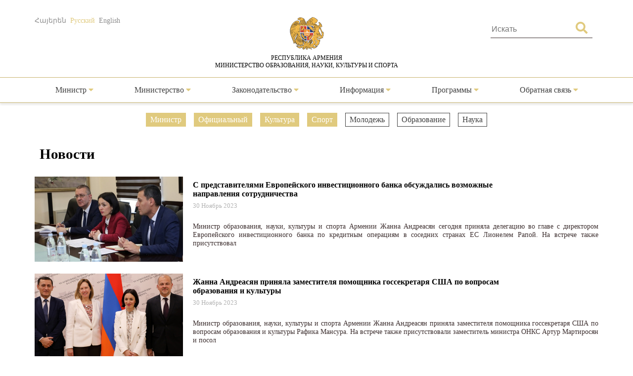

--- FILE ---
content_type: text/html; charset=UTF-8
request_url: https://escs.am/ru/category/news?f=news-regional-schedule,culture,news-minister,news-official,sport&page=27
body_size: 6802
content:
<!DOCTYPE html>
<html lang=ru>
<head>
    <meta charset="UTF-8">
    <meta http-equiv="Content-Type" content="text/html; charset=utf-8">
    <meta name="viewport" content="width=device-width, initial-scale=1.0">
    <link rel="shortcut icon" href="https://escs.am/favicon.ico" type="image/ico">

    <title>Новости - РА МОНКС</title>
    <meta name='Keywords' content='Новости'/>
    <meta name='description' content='Новости'/>
    <meta name='author' content='РА МОНКС'/>
    <!--    Facebook-->
    <meta property="og:type" content="article"/>
    <meta property="og:title" content="Новости - РА МОНКС"/>
    <meta property="og:description" content="Новости"/>
    <meta property="og:image" content="https://escs.am/files/images/default.jpg"/>
    <meta property="og:url" content="https://escs.am/ru/category/news"/>
    <meta property="og:site_name" content="РА МОНКС"/>
    <!--    Twitter-->
    <meta name="twitter:card" content="summary"/>
    <meta name="twitter:site" content="РА МОНКС"/>
    <meta name="twitter:title" content="Новости - РА МОНКС">
    <meta name="twitter:description" content="Новости"/>
    <meta name="twitter:creator" content="РА МОНКС"/>
    <meta name="twitter:image:src" content="https://escs.am/files/images/default.jpg"/>
    <meta name="twitter:domain" content="https://escs.am/"/>

    <link rel="stylesheet" type="text/css" href="https://escs.am/css/all.css">
    <link rel="stylesheet" type="text/css" href="https://escs.am/css/jquery.fancybox.min.css">
    <link href="https://escs.am/css/style.css?v=0.11" rel="stylesheet">

    <script> var base_url   = "https://escs.am/" </script>
    <script> var LANG       = "ru"</script>

    <script type="text/javascript" src="https://escs.am/js/jquery-3.3.1.min.js"></script>
    <script type="text/javascript" src="https://escs.am/js/jquery.fancybox.min.js"></script>
    <script type="text/javascript" src="https://escs.am/js/slick.min.js"></script>
    <script type="text/javascript" src="https://escs.am/js/main.js?v=0.02"></script>
	
	<!-- Global site tag (gtag.js) - Google Analytics -->
	<script async src="https://www.googletagmanager.com/gtag/js?id=G-FZ4H4ZLXMY"></script>
	<script>
	  window.dataLayer = window.dataLayer || [];
	  function gtag(){dataLayer.push(arguments);}
	  gtag('js', new Date());

	  gtag('config', 'G-FZ4H4ZLXMY');
	</script>
</head>
<body>
<header>
    <div class="wrap-center">
        <div class="flex flex-flow-wrap justify-content-between">
            <div class="lang">
                <a href="https://escs.am/am/category/news?f=news-regional-schedule,culture,news-minister,news-official,sport&page=27" class="">Հայերեն</a>
                <a href="https://escs.am/ru/category/news?f=news-regional-schedule,culture,news-minister,news-official,sport&page=27" class="active">Русский</a>
                <a href="https://escs.am/en/category/news?f=news-regional-schedule,culture,news-minister,news-official,sport&page=27" class="">English</a>
            </div>
            <div class="logo">
                <a href="https://escs.am/ru">
                    <img src="https://escs.am/images/armgerb.png" class="d-block">
                    <div>РЕСПУБЛИКА АРМЕНИЯ<br>МИНИСТЕРСТВО ОБРАЗОВАНИЯ, НАУКИ, КУЛЬТУРЫ И СПОРТА</div>
                </a>
            </div>
            <div class="position-relative h-search">
                <form action="https://escs.am/ru/search" method="get" accept-charset="utf-8">
                <input type="text" name="q" value="" placeholder="Искать " autocomplete="of" lang="ru" maxlength="32" class="color1"  required />
                <button type='submit' class="color position-absolute"><i class="fas fa-search"></i></button>
                </form>            </div>
        </div>
    </div>
            <hr>
        <div class="wrap-center desk_me">
            <div class="menu position-relative">
                <ul class="flex flex-flow-wrap justify-content-arround cat">
                    					                                                <li>
                            <a style="" href="#">
                                Министр                                 <span class="color"><i class="fas fa-caret-down"></i></span>                            </a>
                                                            <ul class="sub">
                                                                        <li>
                                        <a href="https://escs.am/ru/static/message">Обращение</a>
                                    </li>
                                                                        <li>
                                        <a href="https://escs.am/ru/static/biography">Биография</a>
                                    </li>
                                                                        <li>
                                        <a href="https://escs.am/ru/static/staff">Аппарат министра</a>
                                    </li>
                                                                    </ul>
                                                    </li>
						                     					                                                <li>
                            <a style="" href="#">
                                Министерство                                 <span class="color"><i class="fas fa-caret-down"></i></span>                            </a>
                                                            <ul class="sub">
                                                                        <li>
                                        <a href="https://escs.am/ru/static/management">Руководство</a>
                                    </li>
                                                                        <li>
                                        <a href="https://escs.am/ru/static/structura">Структура</a>
                                    </li>
                                                                        <li>
                                        <a href="https://escs.am/ru/static/history">История</a>
                                    </li>
                                                                        <li>
                                        <a href="https://escs.am/ru/static/staff-list">Штатное расписание</a>
                                    </li>
                                                                        <li>
                                        <a href="https://escs.am/ru/static/statistist">Статистика</a>
                                    </li>
                                                                    </ul>
                                                    </li>
						                     					                                                <li>
                            <a style="" href="#">
                                Законодательство                                 <span class="color"><i class="fas fa-caret-down"></i></span>                            </a>
                                                            <ul class="sub">
                                                                        <li>
                                        <a href="https://escs.am/ru/static/constitution-ra">Конституция РА</a>
                                    </li>
                                                                    </ul>
                                                    </li>
						                     					                                                <li>
                            <a style="" href="#">
                                Информация                                 <span class="color"><i class="fas fa-caret-down"></i></span>                            </a>
                                                            <ul class="sub">
                                                                        <li>
                                        <a href="https://escs.am/ru/category/news">Новости</a>
                                    </li>
                                                                        <li>
                                        <a href="https://escs.am/ru/category/interviews">Интервью, выступления</a>
                                    </li>
                                                                        <li>
                                        <a href="https://escs.am/ru/category/videos">Видео</a>
                                    </li>
                                                                        <li>
                                        <a href="https://escs.am/ru/static/public-discussions">Публичные дискуссии</a>
                                    </li>
                                                                    </ul>
                                                    </li>
						                     					                                                <li>
                            <a style="" href="#">
                                Программы                                 <span class="color"><i class="fas fa-caret-down"></i></span>                            </a>
                                                            <ul class="sub">
                                                                        <li>
                                        <a href="https://escs.am/ru/category/diaspora-rograms">Программы диаспоры</a>
                                    </li>
                                                                        <li>
                                        <a href="https://escs.am/ru/static/dual">Дуальное обучение</a>
                                    </li>
                                                                    </ul>
                                                    </li>
						                     					                    					                    					                                                <li>
                            <a style="" href="#">
                                Обратная связь                                 <span class="color"><i class="fas fa-caret-down"></i></span>                            </a>
                                                            <ul class="sub">
                                                                        <li>
                                        <a href="https://escs.am/ru/static/line">Горячая линия</a>
                                    </li>
                                                                        <li>
                                        <a href="https://escs.am/ru/static/contact">Связь с нами</a>
                                    </li>
                                                                        <li>
                                        <a href="https://escs.am/ru/static/reception">Прием граждан</a>
                                    </li>
                                                                        <li>
                                        <a href="https://escs.am/ru/category/questions">Часто задаваемые вопросы</a>
                                    </li>
                                                                    </ul>
                                                    </li>
						                     					                                    </ul>
            </div>
        </div>
    	<div class="mob_header menu position-relative">
  <nav class="mobile-nav-wrap" role="navigation">
    <ul class="mobile-header-nav flex flex-flow-wrap justify-content-arround cat">
                    					                        <li>
                            <a href="#">
                                Министр                                 <span class="color"><i class="fas fa-caret-down"></i></span>                            </a>
                                                            <ul class="sub">
                                                                        <li>
                                        <a href="https://escs.am/ru/static/message">Обращение</a>
                                    </li>
                                                                        <li>
                                        <a href="https://escs.am/ru/static/biography">Биография</a>
                                    </li>
                                                                        <li>
                                        <a href="https://escs.am/ru/static/staff">Аппарат министра</a>
                                    </li>
                                                                    </ul>
                                                    </li>
						                     					                        <li>
                            <a href="#">
                                Министерство                                 <span class="color"><i class="fas fa-caret-down"></i></span>                            </a>
                                                            <ul class="sub">
                                                                        <li>
                                        <a href="https://escs.am/ru/static/management">Руководство</a>
                                    </li>
                                                                        <li>
                                        <a href="https://escs.am/ru/static/structura">Структура</a>
                                    </li>
                                                                        <li>
                                        <a href="https://escs.am/ru/static/history">История</a>
                                    </li>
                                                                        <li>
                                        <a href="https://escs.am/ru/static/staff-list">Штатное расписание</a>
                                    </li>
                                                                        <li>
                                        <a href="https://escs.am/ru/static/statistist">Статистика</a>
                                    </li>
                                                                    </ul>
                                                    </li>
						                     					                        <li>
                            <a href="#">
                                Законодательство                                 <span class="color"><i class="fas fa-caret-down"></i></span>                            </a>
                                                            <ul class="sub">
                                                                        <li>
                                        <a href="https://escs.am/ru/static/constitution-ra">Конституция РА</a>
                                    </li>
                                                                    </ul>
                                                    </li>
						                     					                        <li>
                            <a href="#">
                                Информация                                 <span class="color"><i class="fas fa-caret-down"></i></span>                            </a>
                                                            <ul class="sub">
                                                                        <li>
                                        <a href="https://escs.am/ru/category/news">Новости</a>
                                    </li>
                                                                        <li>
                                        <a href="https://escs.am/ru/category/interviews">Интервью, выступления</a>
                                    </li>
                                                                        <li>
                                        <a href="https://escs.am/ru/category/videos">Видео</a>
                                    </li>
                                                                        <li>
                                        <a href="https://escs.am/ru/static/public-discussions">Публичные дискуссии</a>
                                    </li>
                                                                    </ul>
                                                    </li>
						                     					                        <li>
                            <a href="#">
                                Программы                                 <span class="color"><i class="fas fa-caret-down"></i></span>                            </a>
                                                            <ul class="sub">
                                                                        <li>
                                        <a href="https://escs.am/ru/category/diaspora-rograms">Программы диаспоры</a>
                                    </li>
                                                                        <li>
                                        <a href="https://escs.am/ru/static/dual">Дуальное обучение</a>
                                    </li>
                                                                    </ul>
                                                    </li>
						                     					                    					                    					                        <li>
                            <a href="#">
                                Обратная связь                                 <span class="color"><i class="fas fa-caret-down"></i></span>                            </a>
                                                            <ul class="sub">
                                                                        <li>
                                        <a href="https://escs.am/ru/static/line">Горячая линия</a>
                                    </li>
                                                                        <li>
                                        <a href="https://escs.am/ru/static/contact">Связь с нами</a>
                                    </li>
                                                                        <li>
                                        <a href="https://escs.am/ru/static/reception">Прием граждан</a>
                                    </li>
                                                                        <li>
                                        <a href="https://escs.am/ru/category/questions">Часто задаваемые вопросы</a>
                                    </li>
                                                                    </ul>
                                                    </li>
						                     					                        </ul>
  </nav>

  <a class="mobile-menu-toggle js-toggle-menu hamburger-menu" href="#">
    <span class="menu-item"></span>
    <span class="menu-item"></span>
    <span class="menu-item"></span>
  </a>
  </div>
    <hr class="box-shadow">
</header>
<nav id="alert" class="visibility-hidden"></nav>
<div class="content"><div class="main">
    <div class="wrap-center">
                    <div class="filters position-relative form-row">
                <ul class="flex flex-flow-wrap justify-content-center">
                                            <li>
                                                                                                                                    <a href="https://escs.am/ru/category/news?f=news-regional-schedule,culture,news-official,sport" class="active">
                                                                                            Министр                            </a>
                        </li>
                                            <li>
                                                                                                                                    <a href="https://escs.am/ru/category/news?f=news-regional-schedule,culture,news-minister,sport" class="active">
                                                                                            Официальный                            </a>
                        </li>
                                            <li>
                                                                                                                                    <a href="https://escs.am/ru/category/news?f=news-regional-schedule,news-minister,news-official,sport" class="active">
                                                                                            Культура                            </a>
                        </li>
                                            <li>
                                                                                                                                    <a href="https://escs.am/ru/category/news?f=news-regional-schedule,culture,news-minister,news-official" class="active">
                                                                                            Спорт                            </a>
                        </li>
                                            <li>
                                                                                                <a href="https://escs.am/ru/category/news?f=news-regional-schedule,culture,news-minister,news-official,sport,youth" class="">
                                                                                            Молодежь                            </a>
                        </li>
                                            <li>
                                                                                                <a href="https://escs.am/ru/category/news?f=news-regional-schedule,culture,news-minister,news-official,sport,education" class="">
                                                                                            Образование                            </a>
                        </li>
                                            <li>
                                                                                                <a href="https://escs.am/ru/category/news?f=news-regional-schedule,culture,news-minister,news-official,sport,science" class="">
                                                                                            Наука                            </a>
                        </li>
                                    </ul>
            </div>
                <div class="form-row">
            <div class="section-heading text-start">Новости</div>
        </div>
        <div class="form-row cnews">
		                      <article class="col w-100">
               <a href="https://escs.am/ru/news/19425" class="d-block clearfix">
                   <img src="https://escs.am/timthumb.php?src=https://escs.am/files/images/2023-11-30/5cd25a95a7a714cbda5d818f54085197.JPG&w=300&h=172" width="300" height="172">
                   <div class="float-right right-block">
                       <div class="title text-start">С представителями Европейского инвестиционного банка обсуждались возможные направления сотрудничества</div>
                       <time class="text-start"> 30  Ноябрь 2023</time>
                       <p class="s-text color1">Министр образования, науки, культуры и спорта Армении Жанна Андреасян сегодня приняла делегацию во главе с директором Европейского инвестиционного банка по кредитным операциям в соседних странах ЕС Лионелем Рапой. 

На встрече также присутствовал</p>
                   </div>
               </a>
           </article>
                      <article class="col w-100">
               <a href="https://escs.am/ru/news/19420" class="d-block clearfix">
                   <img src="https://escs.am/timthumb.php?src=https://escs.am/files/images/2023-11-30/dd3d6304c570a125e2abe545566ae6a1.jpg&w=300&h=172" width="300" height="172">
                   <div class="float-right right-block">
                       <div class="title text-start">Жанна Андреасян приняла заместителя помощника госсекретаря США по вопросам образования и культуры&nbsp;</div>
                       <time class="text-start"> 30  Ноябрь 2023</time>
                       <p class="s-text color1">Министр образования, науки, культуры и спорта Армении Жанна Андреасян приняла заместителя помощника госсекретаря США по вопросам образования и культуры Рафика Мансура. 

На встрече также присутствовали заместитель министра ОНКС Артур Мартиросян и посол</p>
                   </div>
               </a>
           </article>
                      <article class="col w-100">
               <a href="https://escs.am/ru/news/19359" class="d-block clearfix">
                   <img src="https://escs.am/timthumb.php?src=https://escs.am/files/images/2023-11-27/dcdea0486f77fd7b0cb4960cb12e5d25.jpg&w=300&h=172" width="300" height="172">
                   <div class="float-right right-block">
                       <div class="title text-start">Премьер-министр ознакомился с условиями в недавно построенной школе имени Александра Блока</div>
                       <time class="text-start"> 27  Ноябрь 2023</time>
                       <p class="s-text color1">Премьер-министр Никол Пашинян посетил недавно построенную школу №122 имени Александра Блока в Ереване и ознакомился с условиями.

Премьер-министра сопровождали министр ОНКС Жанна Андреасян, министр территориального управления и инфраструктур Гнел Саносян и мэр Еревана Тигран Авинян.

</p>
                   </div>
               </a>
           </article>
                      <article class="col w-100">
               <a href="https://escs.am/ru/news/19332" class="d-block clearfix">
                   <img src="https://escs.am/timthumb.php?src=https://escs.am/files/images/2023-11-27/44ca2fe6dc927916dd16b314bbb54845.jpg&w=300&h=172" width="300" height="172">
                   <div class="float-right right-block">
                       <div class="title text-start">Меморандум о сотрудничестве придаст новый импульс развитию киноиндустрии: Жанна Андреасян &nbsp;</div>
                       <time class="text-start"> 24  Ноябрь 2023</time>
                       <p class="s-text color1">Сегодня был подписан Меморандум о сотрудничестве между Министерством образования, науки, культуры и спорта РА и Союзом кинематографистов Армении. Документ подписали министр образования, науки, культуры и спорта Армении Жанна Андреасян и председатель Союза кинематографистов Армении Арутюн Хачатрян.

</p>
                   </div>
               </a>
           </article>
                      <article class="col w-100">
               <a href="https://escs.am/ru/news/18824" class="d-block clearfix">
                   <img src="https://escs.am/timthumb.php?src=https://escs.am/files/images/2023-10-27/f24c8e910699335d823bee29e3dfd3d8.jpg&w=300&h=172" width="300" height="172">
                   <div class="float-right right-block">
                       <div class="title text-start">Французская делегация приняла участие в презентации анимационного проекта &laquo;Зако&raquo; в музее Параджанова</div>
                       <time class="text-start"> 27  Октябрь 2023</time>
                       <p class="s-text color1">В рамках визита в Армению делегация во главе с министром культуры Французской Республики Римой Абдул Малак посетила Дом-музей Сергея Параджанова.

Делегацию сопровождала министр ОНКС РА Жанна Андреасян. Присутствовали также заместители министра Артур Мартиросян, Даниел</p>
                   </div>
               </a>
           </article>
                      <article class="col w-100">
               <a href="https://escs.am/ru/news/18243" class="d-block clearfix">
                   <img src="https://escs.am/timthumb.php?src=https://escs.am/files/images/2023-09-18/0d14e929832fc21f069d83d22b0cecf5.jpg&w=300&h=172" width="300" height="172">
                   <div class="float-right right-block">
                       <div class="title text-start">На 45-м заседании Комитета Всемирного наследия ЮНЕСКО был обсужден вопрос памятников культуры и истории Нагорного Карабаха</div>
                       <time class="text-start"> 18  Сентябрь 2023</time>
                       <p class="s-text color1">В столице Саудовской Аравии Эр-Рияде 10-25 сентября проводится 45-е расширенное заседание Комитета Всемирного наследия ЮНЕСКО, в котором участвует также начальник управления по охране памятников истории и культуры министерства образования, науки, культуры и спорта РА, координатор конвенции 1972 года</p>
                   </div>
               </a>
           </article>
                      <article class="col w-100">
               <a href="https://escs.am/ru/news/18160" class="d-block clearfix">
                   <img src="https://escs.am/timthumb.php?src=https://escs.am/files/images/2023-09-13/c873ca902c0ccc9342471e8a1d33a46c.JPG&w=300&h=172" width="300" height="172">
                   <div class="float-right right-block">
                       <div class="title text-start">Министр ОНКС приняла главу Национальной администрации общего образования Уругвая</div>
                       <time class="text-start"> 13  Сентябрь 2023</time>
                       <p class="s-text color1">Министр образования, науки, культуры и спорта Республики Армения Жанна Андреасян сегодня приняла делегацию во главе с руководителем Национальной администрации общего образования Уругвая Гектором Го. 

На встрече присутствовали также заместитель министра ОНКС Артур</p>
                   </div>
               </a>
           </article>
                      <article class="col w-100">
               <a href="https://escs.am/ru/news/18077" class="d-block clearfix">
                   <img src="https://escs.am/timthumb.php?src=https://escs.am/files/images/2023-09-07/b033619561c623c80f4d049ed70632b1.jpg&w=300&h=172" width="300" height="172">
                   <div class="float-right right-block">
                       <div class="title text-start">Прах Альберта Азаряна будет похоронен в пантеоне имени Комитаса</div>
                       <time class="text-start"> 07  Сентябрь 2023</time>
                       <p class="s-text color1">Панихида по трехкратному чемпиону Олимпийских игр, чемпиону мира и Европы Альберту Азаряну пройдет 8 сентября с 17:00 в Национальном академическом театре оперы и балета им. А. Спендиаряна. 

Последнее прощание состоится 9 сентября</p>
                   </div>
               </a>
           </article>
                      <article class="col w-100">
               <a href="https://escs.am/ru/news/17183" class="d-block clearfix">
                   <img src="https://escs.am/timthumb.php?src=https://escs.am/files/images/2023-06-26/f005fce84d39371ccd2ebd1526d94a27.JPG&w=300&h=172" width="300" height="172">
                   <div class="float-right right-block">
                       <div class="title text-start">Министр ОНКС РА приняла посла Франции в РА</div>
                       <time class="text-start"> 26  Июнь 2023</time>
                       <p class="s-text color1">Министр образования, науки, культуры и спорта Жанна Андреасян сегодня приняла чрезвычайного и полномочного посла Французской Республики в РА Анн Луйо. На встрече также присутствовали заместители министра ОНКС РА Артур Мартиросян и Альфред Кочарян.

Стороны обсудили вопросы, касающиеся</p>
                   </div>
               </a>
           </article>
           		        </div>
        <div class="pagination"><a href="https://escs.am/ru/category/news?f=news-regional-schedule,culture,news-minister,news-official,sport" data-ci-pagination-page="1" rel="start">&lt;&lt;</a><a href="https://escs.am/ru/category/news?f=news-regional-schedule,culture,news-minister,news-official,sport&page=26" data-ci-pagination-page="26" rel="prev">&lt;</a><a href="https://escs.am/ru/category/news?f=news-regional-schedule,culture,news-minister,news-official,sport&page=23" data-ci-pagination-page="23">23</a><a href="https://escs.am/ru/category/news?f=news-regional-schedule,culture,news-minister,news-official,sport&page=24" data-ci-pagination-page="24">24</a><a href="https://escs.am/ru/category/news?f=news-regional-schedule,culture,news-minister,news-official,sport&page=25" data-ci-pagination-page="25">25</a><a href="https://escs.am/ru/category/news?f=news-regional-schedule,culture,news-minister,news-official,sport&page=26" data-ci-pagination-page="26">26</a><b>27</b><a href="https://escs.am/ru/category/news?f=news-regional-schedule,culture,news-minister,news-official,sport&page=28" data-ci-pagination-page="28">28</a><a href="https://escs.am/ru/category/news?f=news-regional-schedule,culture,news-minister,news-official,sport&page=29" data-ci-pagination-page="29">29</a><a href="https://escs.am/ru/category/news?f=news-regional-schedule,culture,news-minister,news-official,sport&page=30" data-ci-pagination-page="30">30</a><a href="https://escs.am/ru/category/news?f=news-regional-schedule,culture,news-minister,news-official,sport&page=31" data-ci-pagination-page="31">31</a><a href="https://escs.am/ru/category/news?f=news-regional-schedule,culture,news-minister,news-official,sport&page=28" data-ci-pagination-page="28" rel="next">&gt;</a><a href="https://escs.am/ru/category/news?f=news-regional-schedule,culture,news-minister,news-official,sport&page=52" data-ci-pagination-page="52">&gt;&gt;</a></div>    </div>
</div></div>
<footer>
    <div class="form-row">
        <div class="hot-line">
            <div class="flex flex-flow-wrap justify-content-center">
                <div>
					<a class="text-center d-block font-weight-normal" href="https://escs.am/ru/static/line">Горячая линия						<!-- <p class="font-weight-bold">(374 10) 52-73-43,</p> -->
						<p class="font-weight-bold">(374 10) 59-96-00</p>
					</a>
					<!-- <div style="margin-top:10px">
						<p></p>
						<p class="font-weight-bold">(374 10) 52-73-43</p>
					</div> -->
				</div>
                <div>
                    <div class="clearfix"><p class="float-left">Министерство образования, <br>культуры и спорта</p><!--<p><strong>(374 10) 52-73-43</strong></p>--></div>
                </div>
                <a class="text-center" href="https://escs.am/ru/static_manual/kap">Контактные лица</a>
            </div>
        </div>
        <div id="map_canvas" class="form-row">
            <a href="https://www.google.ru/maps/place/%D0%9C%D0%B8%D0%BD%D0%B8%D1%81%D1%82%D0%B5%D1%80%D1%81%D1%82%D0%B2%D0%BE+%D0%BE%D0%B1%D1%80%D0%B0%D0%B7%D0%BE%D0%B2%D0%B0%D0%BD%D0%B8%D1%8F+%D0%B8+%D0%BD%D0%B0%D1%83%D0%BA%D0%B8/@40.1770607,44.5073422,17z/data=!3m1!4b1!4m5!3m4!1s0x406abcfa7ecb6691:0x646d566291ff4b8f!8m2!3d40.1770607!4d44.5095309" target="_blank"><img src="https://escs.am/images/map.jpg" width="100%"></a>
        </div>
        <div class="form-row map">
            <div class="flex flex-flow-wrap justify-content-center">
                <div>
                    <img src="https://escs.am/images/position.png"> <span class="d-block float-right">РА, Ереван 0010, Вазген Саргсян 3<br>Правительственный дом 2</span>
                </div>
                <div>
                    <img src="https://escs.am/images/phone.png"> 
                    <span class="d-block float-right">(374 10) 59-96-99<br>(374 10) 59-96-00</span>
                </div>
				<div>
                    <img src="https://escs.am/images/mail_icon.png"> <span class="d-block float-right">secretariat@escs.am</span>
                </div>
            </div>
        </div>
    </div>
    <div class="footer-bottom">
       <div class="wrap-center">
           <div class="float-left">
               <div class="form-group">
                   <a href="https://escs.am/ru/contact" class="uppercase color_white">Обратная связь</a> |
                   <a href="https://escs.am/ru/static/sitemap" class="uppercase color_white">Карта сайта</a> |
                   <a href="https://escs.am/ru/faq" class="uppercase color_white">ИКТ</a>
               </div>
               <div class="social">
                   <div class="form-row">
                       <a href="https://www.facebook.com/minESCSarm" class="position-relative d-block uppercase" role="facebook" target="_blank">
                           <img src="https://escs.am/images/fb.png" class="d-block">
                           <span class="position-absolute">Facebook</span>
                       </a>
                   </div>
				   <div class="form-row">
                       <a href="https://www.youtube.com/@minESCSarm" class="position-relative d-block uppercase" role="youtube" target="_blank">
                           <img src="https://escs.am/images/youtube.png" class="d-block">
                           <span class="position-absolute">YOUTUBE</span>
                       </a>
                   </div>
               </div>
              <div class="form-group">
                  © 2026 <span class="color1">Все права защищены</span><br>
                  <span class="uppercase d-block">Министерство образования, науки, культуры и спорта РА</span>
              </div>
              <div class="form-group">
                  <a href="http://www.ktak.am/" target="_blank" class="text-white"><span class="color1"> Сайт разработан</span><br> <span class="uppercase d-block">Национальным центром образовательных технологий</span></a>
                  <!--               <a href="https://www.facebook.com/sasoongishian" target="_blank" class="text-white">S.G.</a>-->
              </div>
           </div>
           <div class="float-right text-end">
               <div class="form-row subscribe">
                   <span class="section-heading">Подписаться</span>
                   <form action="https://escs.am/ru/subscribe" method="post" id="subscribe" accept-charset="utf-8">
    <input type="hidden" name="csrf_test_name" value="89460fce37e51725e878ff69ed0808d2" />
                   <input type="email" name="subscribe" value="" id="subscribe" class="form-control" minlength="3" maxlength="50" placeholder="Адрес электронной почты"  required />
                   <button type='submit' class="btn">Подписаться</button>
                   </form>               </div>
               <div class="form-group">
                   <p class="uppercase">Официальная эл. почта</p>
                   <a href="mailto:39095086@e-citizen.am" class="d-block color_white">39095086@e-citizen.am</a>                    <small class="d-block color1">(только для уведомлений через систему www.e-citizen.am)</small>
               </div>
           </div>
       </div>
    </div>
</footer>
<script>
$('.js-toggle-menu').click(function(e){
  e.preventDefault();
  $('.mobile-header-nav').slideToggle();
  $(this).toggleClass('open');
});
</script>
</body>
</html>